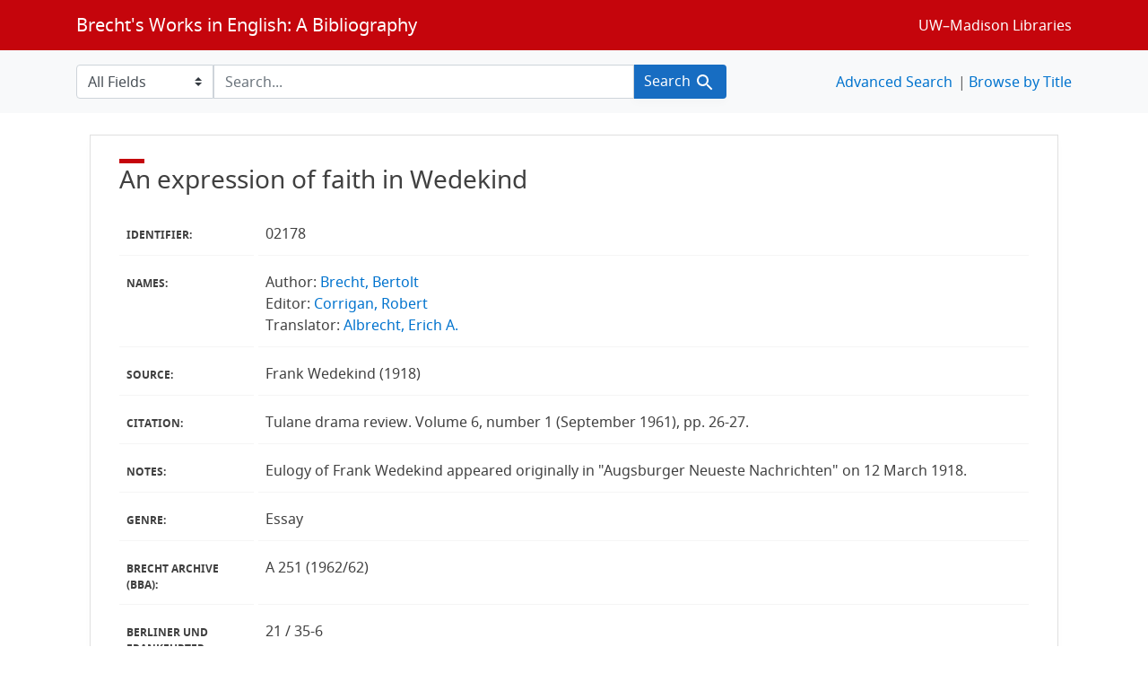

--- FILE ---
content_type: text/html; charset=utf-8
request_url: https://brechtguide.library.wisc.edu/catalog/02178
body_size: 16926
content:

<!DOCTYPE html>
<html class="no-js" lang="en">
  <head>
    <meta charset="utf-8">
    <meta http-equiv="Content-Type" content="text/html; charset=utf-8">
    <meta name="viewport" content="width=device-width, initial-scale=1, shrink-to-fit=no">

    <!-- Internet Explorer use the highest version available -->
    <meta http-equiv="X-UA-Compatible" content="IE=edge">

    <title>An expression of faith in Wedekind - Brecht's Works in English: A Bibliography</title>
    <link href="https://brechtguide.library.wisc.edu/catalog/opensearch.xml" title="Brecht&#39;s Works in English: A Bibliography" type="application/opensearchdescription+xml" rel="search" />
    <link rel="shortcut icon" type="image/x-icon" href="/assets/favicon-c706bf580891af91f8e187e953cf4daed10e1f2df0e20e627f3729c77d0cbc53.ico" />
    <link rel="stylesheet" media="all" href="/assets/application-21a6570342b62f1391484b2b3d506adec6ba0149c76baceb16ada2ea3845b0e0.css" />
    <script src="/assets/application-220615cab4832e05f3137aa72c8ce30902b613d5179c5d263e619643522208a6.js"></script>

    <meta name="csrf-param" content="authenticity_token" />
<meta name="csrf-token" content="c+G9RLQ8lLFm/czsn6JYTRGgSecfS29QUgV6QfytEFQT1wqO2D/9Ujxepb0N/L2kFhaKuZP92EDA6USDh34BHA==" />
    <link rel="alternate" title="xml" type="application/xml" href="https://brechtguide.library.wisc.edu/catalog/02178.xml" />
<link rel="alternate" title="dc_xml" type="text/xml" href="https://brechtguide.library.wisc.edu/catalog/02178.dc_xml" />
<link rel="alternate" title="oai_dc_xml" type="text/xml" href="https://brechtguide.library.wisc.edu/catalog/02178.oai_dc_xml" />
  </head>
  <body class="blacklight-catalog blacklight-catalog-show">
    <nav id="skip-link" role="navigation" aria-label="Skip links">
      <a class="element-invisible element-focusable rounded-bottom py-2 px-3" data-turbolinks="false" href="#search_field">Skip to search</a>
      <a class="element-invisible element-focusable rounded-bottom py-2 px-3" data-turbolinks="false" href="#main-container">Skip to main content</a>
      
    </nav>
    <nav class="navbar navbar-expand-md navbar-dark bg-dark topbar" role="navigation">
  <div class="container">
    <a class="mb-0 navbar-brand" href="/">Brecht&#39;s Works in English: A Bibliography</a>
    <button class="navbar-toggler navbar-toggler-right" type="button" data-toggle="collapse" data-target="#user-util-collapse" aria-controls="user-util-collapse" aria-expanded="false" aria-label="Toggle navigation">
      <span class="navbar-toggler-icon"></span>
    </button>

    <div class="collapse navbar-collapse justify-content-md-end" id="user-util-collapse">
      <!--Left blank to remove login button-->
    <a class="nav_links" href="https://www.library.wisc.edu/">UW&ndash;Madison Libraries</a></li>

    </div>
  </div>
</nav>

<div class="navbar-search navbar navbar-light bg-light" role="navigation">
  <div class="container">
    <form class="search-query-form" role="search" action="https://brechtguide.library.wisc.edu/" accept-charset="UTF-8" method="get"><input name="utf8" type="hidden" value="&#x2713;" />
  
    <label for="search_field" class="sr-only">Search in</label>
  <div class="input-group">
        <select name="search_field" id="search_field" title="Targeted search options" class="custom-select search-field"><option value="all_fields">All Fields</option>
<option value="title">Title</option>
<option value="name">Name</option>
<option value="genre">Genre</option></select>

    <label for="q" class="sr-only">search for</label>
    <input type="text" name="q" id="q" placeholder="Search..." class="search-q q form-control rounded-0" data-autocomplete-enabled="true" data-autocomplete-path="/catalog/suggest" />

    <span class="input-group-append">
      <button type="submit" class="btn btn-primary search-btn" id="search">
        <span class="submit-search-text">Search</span>
        <span class="blacklight-icons blacklight-icon-search" aria-hidden="true"><?xml version="1.0"?>
<svg width="24" height="24" viewBox="0 0 24 24" aria-label="Search" role="img">
  <title>Search</title>
  <path fill="none" d="M0 0h24v24H0V0z"/>
  <path d="M15.5 14h-.79l-.28-.27C15.41 12.59 16 11.11 16 9.5 16 5.91 13.09 3 9.5 3S3 5.91 3 9.5 5.91 16 9.5 16c1.61 0 3.09-.59 4.23-1.57l.27.28v.79l5 4.99L20.49 19l-4.99-5zm-6 0C7.01 14 5 11.99 5 9.5S7.01 5 9.5 5 14 7.01 14 9.5 11.99 14 9.5 14z"/>
</svg>
</span>
      </button>
    </span>
  </div>
</form>


<nav class="nav_links">
  <li><a href="/advanced?id=02178">Advanced Search</a></li>
  <li><a href="/?utf8=✓&amp;search_field=all_fields&amp;q=">Browse by Title</a></li>
</nav>


  </div>
</div>


  <main id="main-container" class="container" role="main" aria-label="Main content">
    

    <div class="row">
  <div class="col-md-12">
    <div id="main-flashes">
      <div class="flash_messages">
    
    
    
    
</div>

    </div>
  </div>
</div>


    <div class="row">
        <section class="col-md-12 show-document">
    
<div class="col-md-12">



</div>

<section class="col-lg-12 show-document">

<div id="document" class="document blacklight-citation" itemscope  itemtype="http://schema.org/Thing">
  <div id="doc_02178">
    <h1 itemprop="name">An expression of faith in Wedekind</h1>
<dl class="row dl-invert document-metadata">
      <dt class="blacklight-id col-md-3">Identifier:</dt>
      <dd class="blacklight-id col-md-9">02178</dd>
      <dt class="blacklight-names_display_tesim col-md-3">Names:</dt>
      <dd class="blacklight-names_display_tesim col-md-9">Author: <a href="/?utf8=✓&search_field=author_tesim&q=&quot;+Brecht%2C+Bertolt&quot;"> Brecht, Bertolt</a><br>Editor: <a href="/?utf8=✓&search_field=author_tesim&q=&quot;+Corrigan%2C+Robert&quot;"> Corrigan, Robert</a><br>Translator: <a href="/?utf8=✓&search_field=author_tesim&q=&quot;+Albrecht%2C+Erich+A.&quot;"> Albrecht, Erich A.</a><br></dd>
      <dt class="blacklight-source_ssim col-md-3">Source:</dt>
      <dd class="blacklight-source_ssim col-md-9">Frank Wedekind (1918)</dd>
      <dt class="blacklight-citation_tesim col-md-3">Citation:</dt>
      <dd class="blacklight-citation_tesim col-md-9">Tulane drama review. Volume 6, number 1 (September 1961), pp. 26-27.</dd>
      <dt class="blacklight-description_tesi col-md-3">Notes:</dt>
      <dd class="blacklight-description_tesi col-md-9">Eulogy of Frank Wedekind appeared originally in "Augsburger Neueste Nachrichten" on 12 March 1918.</dd>
      <dt class="blacklight-genre_ssim col-md-3">Genre:</dt>
      <dd class="blacklight-genre_ssim col-md-9">Essay</dd>
      <dt class="blacklight-bba_tesi col-md-3">Brecht Archive (BBA):</dt>
      <dd class="blacklight-bba_tesi col-md-9">A 251 (1962/62)</dd>
      <dt class="blacklight-gba_tesi col-md-3">Berliner und Frankfurter Ausgabe (GBA):</dt>
      <dd class="blacklight-gba_tesi col-md-9">21 / 35-6</dd>

  </div>
</div>

</section>




  </section>

  <!--section class="page-sidebar col-lg-3">
      <!--%= render :partial => 'show_tools' %-->



  </section-->

    </div>
  </main>

    <footer>
  <div class="max_width">
    <a class="wisc_logo" href="https://www.wisc.edu"><svg xmlns="http://www.w3.org/2000/svg" viewBox="0 0 204.755 321.735"><path d="M203.567 115.454c-1.735-17.022-5.449-32-10.718-44.645-.164-.387-.74-1.751-.866-2.046a89.564 89.564 0 0 0-15.824-25.016c-11.212-12.279-25.08-19.029-40.431-19.247-.56-.015-.3-.019-.3-.019-2.5-5.465-9.13-9.76-15.107-10.6 0 0-3.439-13.885-17.936-13.885S84.671 13.749 84.671 13.749c-5.972.831-12.843 5.269-15.334 10.728 0 0 .244 0-.314.019-15.352.218-29.218 6.967-40.426 19.247A89.458 89.458 0 0 0 12.78 68.768c-.135.3-.716 1.659-.872 2.046-5.285 12.647-8.99 27.623-10.719 44.645-8.492 83.358 29 185.817 96.435 201.539 1.048 1.57 3.489 4.743 4.751 4.743s3.708-3.173 4.757-4.743c67.433-15.73 104.92-118.186 96.435-201.544zM102.268 3.227c11.826 0 14.459 10.025 14.491 10.13a17.639 17.639 0 0 0-2.369.312l-2.155.573a17.9 17.9 0 0 0-9.491 8.258 1.192 1.192 0 0 1-.356.447 1.323 1.323 0 0 1-.358-.447 18.251 18.251 0 0 0-9.7-8.219l-2.153-.573a17.715 17.715 0 0 0-2.364-.312c.021-.105 2.631-10.169 14.455-10.169zm-6.591 15.955c2.882 1.838 4.653 4.87 5.77 8.1.493 1.428 1.339 1.445 1.848.022 1.277-3.569 3.4-6.829 6.712-8.679a15.4 15.4 0 0 1 21.57 6.243 32.592 32.592 0 0 0-4.622.951c-.81.254-1.622.5-2.447.69l-.608.143c-3.705 1.434-5.723 2.519-8.309 5.057a35.182 35.182 0 0 0-10.126 22.046c-2.462 26.953 28.451 22.721 30.013 22.59 4 0 7.006-6.291 7.006-14.63s-3.087-14.638-7.006-14.638c-2.4 0-6.545 1.916-6.928 9.385-.267 5.249 2.3 12.225 5.613 12.662 1.718.226 3.293-2.818 3.789-5.9.434-2.682.206-6.89-2.186-7.49a1.417 1.417 0 0 0-1.717 1.034c-.166.686 1.485 1.855 1.421 4.945-.09 4.613-4.727 2.307-4.1-5.016.56-6.5 3.866-6.083 4.009-6.09 1.859 0 4.648 3.868 4.648 11.11 0 6.442-3.106 13.376-9.048 9.755-5-3.658-6.981-12.08-5.6-18.6.636-2.992 3.218-11.133 11.543-11.133 11.782 0 22.935 6.209 31.883 17.617 0 .008-.016.018-.021.027l.087.059c.05.061.095.128.145.188-.874 2.933-7.341 15.708-27.166 27.322-.027-.019-.05-.042-.08-.06a28.041 28.041 0 0 0-12.611-3.39c-3.918-.278-8.036-.56-11.854.361l-11.991 2.892a10.358 10.358 0 0 1-4.744.027l-12.956-2.97a38.278 38.278 0 0 0-12.8-.31c-3.8.423-6.693 1.593-11.393 3.5-.035.014-.852-.657-.884-.636C42.859 74.907 36.668 62.937 35.69 59.787c8.93-11.741 20.125-18.052 32.138-18.052 8.324 0 10.9 8.141 11.533 11.133 1.383 6.517-.591 14.939-5.594 18.6-5.939 3.621-9.05-3.313-9.05-9.755 0-7.242 2.794-11.11 4.65-11.11.138.007 3.455-.406 4.015 6.09.62 7.323-4.015 9.629-4.11 5.016-.061-3.09 1.6-4.259 1.423-4.945a1.411 1.411 0 0 0-1.71-1.032c-2.4.6-2.623 4.808-2.188 7.49.491 3.082 2.065 6.126 3.785 5.9 3.317-.437 5.885-7.413 5.615-12.662-.385-7.469-4.53-9.385-6.925-9.385-3.914 0-7.012 6.293-7.012 14.638s3.016 14.63 7.012 14.63c1.558.131 32.472 4.363 30.016-22.59a34.66 34.66 0 0 0-11.21-22.471 24.327 24.327 0 0 0-8.762-4.871 49.276 49.276 0 0 0-6.14-1.543c3.941-7.7 13.842-11.208 22.501-5.686zm-58.4 110.9a58.25 58.25 0 0 1-21.381-6.145c1.6-26.954 8.45-48.105 18.37-62.194 1.762 4.578 9.471 16.026 27.251 26.461-14.213 10.396-21.95 27.878-24.244 41.877zM63.529 91.63c4.45-2.831 10.239-4.081 16.1-4.462 10.107-.659 17.284 3.2 22.328 3.346h.252c5.044-.141 12.907-4 23.014-3.346 5.872.381 11.715 1.631 16.164 4.462 20.585 13.124 23.48 43.375 23.9 53.283 1.468 35.051-9.614 62.424-13.05 69.977-14.238 31.364-31.439 52.79-48.412 60.33l-1.369.608-1.357-.608c-16.982-7.54-34.176-28.966-48.421-60.33-3.438-7.554-14.519-34.922-13.049-69.978.417-9.908 3.314-40.159 23.896-53.283zm-26.561 40.4a119.731 119.731 0 0 0-1.173 12.19 153.02 153.02 0 0 0 .13 15.632l.032.611a167.544 167.544 0 0 0 3.517 25.437l.175.794a155.252 155.252 0 0 0 9.508 29.468 228.091 228.091 0 0 0 9.419 18.6c-6.311 5.74-15.77 8-18.959 8.625-17.077-33.955-25.769-77.78-23.841-117.288a59.462 59.462 0 0 0 21.188 5.934zm22.614 104.488c11.334 19.542 22.57 31.2 31.14 37.355-3.1 7.873-10.458 14.054-13.041 16.053-14.781-9.938-27.287-25.693-37.125-44.711 3.783-.775 12.666-3.095 19.026-8.697zm32.807 38.52c.016.009.031.021.045.03a44.655 44.655 0 0 0 9.932 5.451 44.464 44.464 0 0 0 9.939-5.451c.092-.061.193-.137.288-.2 3.106 7.655 9.761 13.6 12.91 16.1a68.383 68.383 0 0 1-13.344 6.675c-.025-.163-.048-.324-.077-.487-.94-4.879-7.458-5.866-9.764-5.866s-8.7.987-9.645 5.866c-.027.163-.039.324-.068.487a68.863 68.863 0 0 1-13.19-6.567c3.059-2.416 9.791-8.347 12.974-16.038zm21.873-1.336c8.568-6.223 19.742-17.911 31-37.375 6.069 5.47 14.584 7.882 18.679 8.774-9.708 19-22.049 34.744-36.732 44.7-2.721-2.121-9.936-8.295-12.95-16.099zm32.012-39.128c3.122-5.522 6.241-11.622 9.31-18.406a155.58 155.58 0 0 0 9.507-29.468l.183-.794a169.072 169.072 0 0 0 3.518-25.437l.026-.611c.05-.836.092-1.684.13-2.532.176-4.364.176-8.769 0-13.1a120 120 0 0 0-1.178-12.216 59.684 59.684 0 0 0 21.2-5.946c1.357 39.495-7.231 83.276-24.094 117.218-3.685-.78-12.636-3.151-18.602-8.708zm21.19-104.506c-2.3-14.008-9.644-31.441-23.869-41.828 17.994-10.574 25.194-22.2 26.871-26.68 10.2 14.185 17.186 35.5 18.414 62.318a58.271 58.271 0 0 1-21.416 6.19zm-97.794 170.2l-1.688-1.181c-15.658-11.293-29.457-28.474-40.446-50.53l-.916-1.807a211.505 211.505 0 0 1-3.506-7.6C7.537 203.373.559 160.622 3.684 121.024l.17-2.013c.091-1.036.158-2.08.263-3.112 2.687-26.42 10.033-47.951 20.881-63.115l1.246-1.707c11.305-14.93 26.2-23.2 43.5-23.2a27.951 27.951 0 0 1 14.315 3.855c6.053 4.3 11.353 11.437 12.294 22.283 1.455 16.644-15.511 19.273-18.836 19.243-.51-.006-.776-.486.874-2.19 3.9-5.005 5.171-12.662 3.864-18.809-1.609-7.642-7-13.608-14.816-13.6-12.884.02-24.3 6.693-33.336 18.426l-1.26 1.712c-10.458 14.486-17.518 35.971-19.665 61.871l-.152 2.118c-.058.809-.126 1.609-.175 2.427-2.344 39.321 6.166 82.986 23.042 117.367l.9 1.869c9.829 19.478 22.391 35.82 37.223 46.488l1.725 1.169a72.5 72.5 0 0 0 16.541 8.548 24.737 24.737 0 0 0 2.451 11.432 81.555 81.555 0 0 1-25.063-11.818zm33.943 16.5c-.047.056-.642.8-1.238.8s-1.191-.742-1.238-.8c-2.887-3.624-7.193-10.66-5.571-19.058.465-2.392 4.537-3.46 6.809-3.46s6.344 1.068 6.808 3.46c1.624 8.403-2.678 15.439-5.57 19.063zm78.019-77.627q-1.683 3.862-3.475 7.545l-.927 1.828c-10.963 22.024-24.734 39.189-40.356 50.488l-1.679 1.186a81.7 81.7 0 0 1-25.175 11.9 24.724 24.724 0 0 0 2.446-11.432 72.56 72.56 0 0 0 16.62-8.6l1.728-1.172c14.8-10.673 27.337-27 37.152-46.454l.9-1.865c16.872-34.38 25.379-78.035 23.036-117.349-.051-.828-.116-1.639-.177-2.459l-.15-2.113c-2.159-25.929-9.239-47.431-19.711-61.907l-1.241-1.68c-9.036-11.714-20.434-18.373-33.305-18.389-7.814-.013-13.2 5.953-14.819 13.6-1.3 6.147-.031 13.8 3.867 18.809 1.878 2.093 1.032 2.762.526 2.77-5.04.1-19.941-3.179-18.49-19.823.942-10.846 6.243-17.981 12.3-22.283a27.951 27.951 0 0 1 14.313-3.858c17.3 0 32.2 8.278 43.506 23.217l1.206 1.653c10.865 15.167 18.223 36.713 20.917 63.155.106 1.04.175 2.093.264 3.137l.172 2.018c3.11 39.582-3.868 82.319-19.448 118.083z" fill="#fff"></path><path d="M133.037 115.688v6.848l1.384-.211a4.929 4.929 0 0 1 .648-.038 4.326 4.326 0 0 1 3.023 1.022c.822.835 1.083 2.245.79 4.094-.026.069-13.776 59.675-16.391 71.034-3.01-14.362-19.393-92.789-19.393-92.789l-.068-.333h-3.249l-.052.352s-11.853 76.348-14.223 91.628c-3.09-13.228-16.3-69.823-16.3-69.823a9.848 9.848 0 0 1-.053-1.027 4.676 4.676 0 0 1 1.135-3.5 3.592 3.592 0 0 1 2.66-.816l1.36.179.01-6.617h-23v6.473l1.017.16c.5.1 3.069.72 3.491 3.065.006.04 26.913 115.509 28.056 120.421l.079.323h4.047l.047-.351c.127-.8 11.079-72.466 13.126-85.889 2.6 13.364 16.549 85.113 16.7 85.9l.069.338h3.609l26.708-120.811a3.6 3.6 0 0 1 3.74-2.777 2.292 2.292 0 0 1 .266.011l1.321.106v-6.972z" fill="#fff"></path></svg><span class="hide_text">University of Wisconsin-Madison</span></a>
    <div class="library_footer">
      <ul class="contact">
        <li><a href="https://www.library.wisc.edu/help/contact/"><span class="blue">Contact</span> Us</a></li>
        <li><a href="https://www.library.wisc.edu/giving/"><span class="blue">Support</span> Libraries</a></li>
      </ul>
      <ul class="social">
        <li><a href="https://www.facebook.com/UWMadLibraries"><span class="hide_text">Facebook</span><svg viewBox="0 0 48 48" id="icon_facebook"><circle cx="24" cy="24" fill="#4E71A8" r="24"></circle><path d="M29.9 19.5h-4v-2.6c0-1 .7-1.2 1.1-1.2h2.8v-4.4h-3.9c-4.4 0-5.3 3.3-5.3 5.3v2.9h-2.5V24h2.5v12.7h5.3V24h3.6l.4-4.5z" fill="#FFF"></path></svg></a></li>
        <li><a href="https://twitter.com/UWMadLibraries"><span class="hide_text">Twitter</span><svg viewBox="0 0 48 48" id="icon_twitter"><circle cx="24" cy="24" fill="#1CB7EB" r="24"></circle><path d="M36.8 15.4c-.9.5-2 .8-3 .9 1.1-.7 1.9-1.8 2.3-3.1-1 .6-2.1 1.1-3.4 1.4-1-1.1-2.3-1.8-3.8-1.8-2.9 0-5.3 2.5-5.3 5.7 0 .4 0 .9.1 1.3-4.4-.2-8.3-2.5-10.9-5.9-.5.8-.7 1.8-.7 2.9 0 2 .9 3.7 2.3 4.7-.9 0-1.7-.3-2.4-.7v.1c0 2.7 1.8 5 4.2 5.6-.4.1-.9.2-1.4.2-.3 0-.7 0-1-.1.7 2.3 2.6 3.9 4.9 3.9-1.8 1.5-4.1 2.4-6.5 2.4-.4 0-.8 0-1.3-.1 2.3 1.6 5.1 2.6 8.1 2.6 9.7 0 15-8.6 15-16.1v-.7c1.2-1 2.1-2 2.8-3.2z" fill="#FFF"></path></svg></a></li>
        <li class="more"><a href="https://www.library.wisc.edu/about/library-social-media-accounts/">More<span class="hide_text"> social media accounts</span></a></li>
      </ul>
      <div class="second_footer">
        <ul class="library">
          <li class="bullet"><a href="https://www.library.wisc.edu/about/accessibility/">Accessibility</a></li>
          <li class="bullet lwsOnly"><a href="https://www.library.wisc.edu/copyright-statement/">Copyright Statement</a></li>
          <li><a href="https://www.library.wisc.edu/policies/">Policies</a></li>
        </ul>
        <ul class="uw">
          <li class="bullet"><a href="https://www.wisc.edu/privacy-notice/">UW–Madison Privacy Notice</a></li>
          <li><a href="https://www.wisconsin.edu/">© Board of Regents of the University of Wisconsin System</a></li>
        </ul>
      </div>
  </div>
</div></footer>
    <div id="blacklight-modal" class="modal fade" tabindex="-1" role="dialog" aria-hidden="true">
  <div class="modal-dialog modal-lg" role="document">
    <div class="modal-content">
    </div>
  </div>
</div>

  </body>
</html>